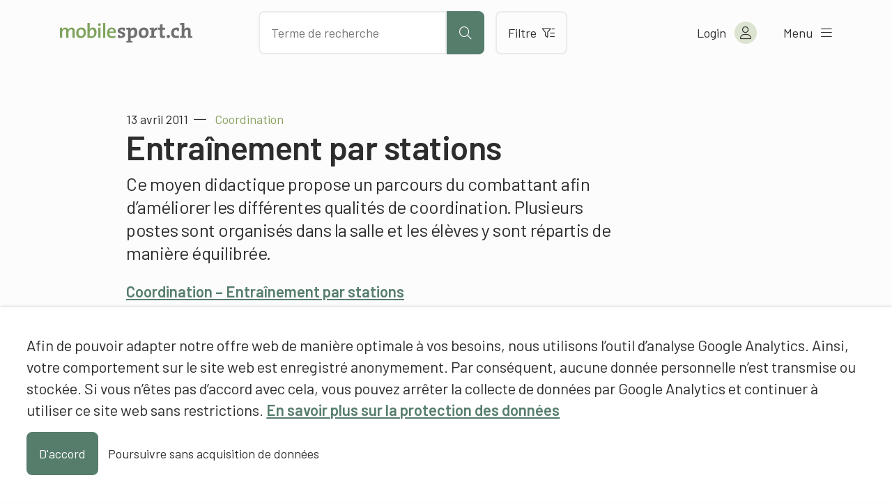

--- FILE ---
content_type: application/javascript
request_url: https://assets01.sdd1.ch/wp-content/plugins/lbwp/resources/js/aboon/filter__490.js
body_size: 12824
content:
/**
 * Main entry point for shop filter feature
 * @author Michael Sebel <michael@comotive.ch>
 */
BhFilter = {
  /**
   * The parsed filter data
   */
  vars: {},
  /**
   * If given, the currently selectable tertiary categories
   */
  tertiaryCategories: {},
  /**
   * The current page
   */
  page: 1,
  /**
   * The page we need to reload to on browser back
   */
  sideLoadUntil: 0,
  /**
   * The ids of the current resultset
   */
  resultIds: [],
  /**
   * Number of products per page
   */
  productsPerPage: 12,
  /**
   * switch some functions to mobile at this width
   */
  mobileSwitchAt: 992,
  /**
   * Set dynamically
   */
  isMobile: false,
  /**
   * Opened the mobile filter
   */
  openedMobileFilter: false,
  /**
   * Tells if the filter does it's first page reload
   */
  firstLoad : true,
  /**
   * Updates filters on clicking checkboxes automatically
   */
  autoUpdate : false,
  /**
   * Has updates that need to be done in auto update mode
   */
  autoUpdateableChanges : false,
  /**
   * Reduced filters to terms that still get a result
   */
  autoReduceFilters : true,
  /**
   * Triggers auto open of mobile filter when needed
   */
  triggerIntermediateMobileFilter : true,
  /**
   * Show all filters or just 8
   */
  showAllfilters: 0,
  /**
   * Filter sort default
   */
  filterSort: '',
  /**
   * timeout id for "intelligent" mouseover
   */
  mmMouseOverId: 0,
  mmMouseLeaveId: 0,
  screenResizeId: 0,
  /**
   * Frontend apis
   */
  filterApi: '/wp-json/custom/products/filter',
  productApi: '/wp-json/custom/products/get',

  /**
   * Unit for the unit change/calculation
   */
  massUnit: {
    'width': {
      'mm': 1,
      'cm': 10,
      'm': 1000,
      'minRange': 10,
      'default': 'mm'
    },
    'filling': {
      'ml': 1,
      'cl': 10,
      'dl': 100,
      'l': 1000,
      'minRange': 10,
      'default': 'ml'
    },
    'weight': {
      'g': 1,
      'kg': 1000,
      'minRange': 50,
      'default': 'g'
    }
  },

  /**
   * Called on dom loading of the page
   */
  initialize: function () {
    var hasSettings = typeof (filterBaseSettings) !== 'undefined';
    if (hasSettings) {
      BhFilter.filterSort = filterBaseSettings.sortDefault;
      BhFilter.autoUpdate = filterBaseSettings.autoUpdate;
      BhFilter.autoReduceFilters = filterBaseSettings.autoReduceFilters;
      BhFilter.screen = jQuery('body,html');
      BhFilter.lastKnowScreenWidth = BhFilter.screen.width();
      BhFilter.isMobile = BhFilter.lastKnowScreenWidth < BhFilter.mobileSwitchAt;
      // If given set it to previous sort once
      var lastOrder = BhFilter.getLastFilterOrder(true);
      if (lastOrder.length > 0) {
        BhFilter.filterSort = lastOrder;
        BhFilter.setSelectedSort(BhFilter.filterSort);
      }
    }

    BhFilter.handleMobileFilterDisplay();
    BhFilter.handleMegaMenu();
    BhFilter.handleResultSort();

    if (hasSettings) {
      BhFilter.handleScreenResize();
      BhFilter.setDefaultHash();
      BhFilter.setSelectedMainCategory();
      BhFilter.handleAutoLoadMore();
    }
  },

  /**
   * Track the last clicked sku
   */
  trackLastClickedSku : function()
  {
    jQuery('.lbwp-wc__product-listing .lbwp-wc-product__inner a').off('click').on('click', function() {
      try {
        var sku = jQuery(this).closest('.lbwp-wc-product__inner').find('.lbwp-wc-sku').data('sku');
        sessionStorage.setItem('lastClickedSku', sku);
      } catch (e) {}
    });
  },

  /**
   * Set selected sort, when changed programmatically
   * @param sort
   */
  setSelectedSort: function (sort) {
    // Remove current selection
    jQuery('.sort-dropdown li.shop-dropdown__entry').removeClass('shop-dropdown__entry--current');
    jQuery('.sort-dropdown [data-order=' + sort + ']').addClass('shop-dropdown__entry--current')
  },

  /**
   * Handle changing of screensize to reload if changed significantly
   */
  handleScreenResize: function () {
    jQuery(window).on('resize', function () {
      if (BhFilter.screenResizeId > 0) {
        clearTimeout(BhFilter.screenResizeId);
      }

      BhFilter.screenResizeId = setTimeout(function () {
        var width = BhFilter.screen.width();
        if (BhFilter.lastKnowScreenWidth >= BhFilter.mobileSwitchAt && width < BhFilter.mobileSwitchAt) {
          document.location.reload();
        } else if (BhFilter.lastKnowScreenWidth < BhFilter.mobileSwitchAt && width >= BhFilter.mobileSwitchAt) {
          document.location.reload();
        }
        BhFilter.lastKnowScreenWidth = width;
      }, 500);
    });
  },

  /**
   * Handle the mega menu (just click for the moment)
   */
  handleMegaMenu: function () {
    var currentActive = false;

    jQuery('.shop-subnav__link').on('click', function () {
      var link = jQuery(this);
      var id = link.data('id');
      var alreadyOpen = jQuery('.shop-overlay[data-id=' + id + ']').hasClass('open');
      // If clickable, hovering or already open, let the link be clicked
      if (link.hasClass('clickable') || alreadyOpen) {
        return true;
      }

      // Mark the link as active
      if (currentActive === false) {
        currentActive = jQuery('.shop-subnav__entry.shop-subnav__entry--active');
      }
      jQuery('.shop-subnav__entry--active').removeClass('shop-subnav__entry--active');
      link.closest('.shop-subnav__entry').addClass('shop-subnav__entry--active');
      // And open solely this overlay while closing others
      jQuery('.shop-overlay').removeClass('open');
      jQuery('.shop-overlay[data-id=' + id + ']').addClass('open');

      lbwpReRunFocusPoint();
      return false;
    });

    jQuery('.shop-overlay__wrapper .shop-overlay__header button').on('click', function () {
      jQuery('.shop-subnav__entry').removeClass('shop-subnav__entry--active');
      jQuery('.shop-overlay').removeClass('open');

      if (currentActive.length > 0) {
        currentActive.addClass('shop-subnav__entry--active');
        currentActive = false;
      }
    });

    // Skip mouse events on touch so that open on second touch of link works
    /* TODO
    if (Banholzer.isTouch()) {
      return;
    }
    */

    // Hover handling for desktop, triggering clicks whenever it makes sense
    jQuery('.shop-subnav__entry').on('mouseover', function () {
      var element = jQuery(this);
      if (BhFilter.mmMouseOverId > 0) {
        clearTimeout(BhFilter.mmMouseOverId);
      }
      BhFilter.mmMouseOverId = setTimeout(function () {
        element.find('.shop-subnav__link').trigger('click');
      }, 400);
    });

    // When entering shop-megamenu__wrapper, cancel mouse over on topmenu to prevent accidental selection of another mega menu while moving the mouse to the categories in the currently shown
    jQuery('.shop-megamenu__wrapper').on('mouseover', function () {
      if (BhFilter.mmMouseOverId > 0) {
        clearTimeout(BhFilter.mmMouseOverId);
      }
    });

    // Leaving is handeled if the mouse leaves the whole wrapper for a short time
    jQuery('.shop-subnav__container').on('mouseleave', function () {
      if (BhFilter.mmMouseOverId > 0) {
        clearTimeout(BhFilter.mmMouseOverId);
      }
      if (BhFilter.mmMouseLeaveId > 0) {
        clearTimeout(BhFilter.mmMouseLeaveId);
      }
      BhFilter.mmMouseLeaveId = setTimeout(function () {
        jQuery('.shop-subnav__entry').removeClass('shop-subnav__entry--active');
        jQuery('.shop-overlay').removeClass('open');
      }, 700);
    });

    // Special case, mark full sortiment menu active if needed
    if (window.location.hash.indexOf('f:kundensortiment') >= 0) {
      jQuery('.shop-subnav__full-list').addClass('shop-subnav__entry--active');
    }
  },

  /**
   * Handles sorting of products
   */
  handleResultSort: function () {
    jQuery('.sort-dropdown .shop-dropdown__entry').on('click', function () {
      var element = jQuery(this);
      // Optical rep of selection
      element.parent().find('li').removeClass('shop-dropdown__entry--current');
      element.addClass('shop-dropdown__entry--current');
      // Run filter with that sort, starting at page 1
      BhFilter.isUpdating = true;
      BhFilter.page = 1;
      BhFilter.filterSort = element.data('order');
      BhFilter.runFilter();
      // Remember the last sort with exactly that filter
      BhFilter.rememberLastFilterOrder(BhFilter.filterSort);
    });
  },

  /**
   * Remember the last order the user made with an exact filter key
   * @param filterOrder
   */
  rememberLastFilterOrder: function (filterOrder) {
    try {
      sessionStorage.setItem(window.location.hash + '_filter_order', filterOrder);
    } catch (e) {
    }
  },

  /**
   * Get last filter order and maybe reset
   * @param reset
   * @returns {string}
   */
  getLastFilterOrder: function (reset) {
    var lastOrder = '';
    try {
      lastOrder = sessionStorage.getItem(window.location.hash + '_filter_order');
      lastOrder = (lastOrder === null) ? '' : lastOrder;
      if (reset) {
        sessionStorage.removeItem(window.location.hash + '_filter_order');
      }
    } catch (e) {
    }

    return lastOrder;
  },

  /**
   * Handle filter events after filters have been reloaded
   */
  handleFilterEvents: function (data) {
    BhFilter.handleFilterDropdown();
    BhFilter.handleFilterUpdate();
    BhFilter.handleFilterResets();
    BhFilter.handleFilterInlineSearch();

    BhFilter.updateResultCounter(data);
    BhFilter.updateActiveFiltersCounter();
    BhFilter.updateSelectableProductCounter(data);
    BhFilter.updateFilterSelection(data);
    BhFilter.handleHasSubitemsCheckboxes();
  },

  /**
   * Handle the checkboxes of main objects that have sub items for selection
   */
  handleHasSubitemsCheckboxes: function () {
    // Check all/uncheck all when main item is clicked
    jQuery('.filter-item.has-subcategories input').on('click', function () {
      var input = jQuery(this);
      var id = input.val();
      var checked = input.is(':checked');
      // Remove or set all corresponding subs of this item
      jQuery('[data-sub-of=' + id + '] input').prop('checked', checked);
      BhFilter.updateSubSelectionClasses();
    });

    // Make sure to check main item (just for optics, it doesn't do anything else) when sub is selected
    jQuery('.filter-item.subcategory-item input').on('click', function () {
      var input = jQuery(this);
      var checked = input.is(':checked');
      var mainId = input.closest('.filter-item').data('sub-of');
      // Only run when sub is checked active
      if (checked) {
        jQuery('#has-subs-' + mainId).prop('checked', true);
      } else if (jQuery('[data-sub-of=' + mainId + '] input:checked').length == 0) {
        // When none are selected, actually uncheck the main item
        jQuery('#has-subs-' + mainId).prop('checked', false);
      }
      BhFilter.updateSubSelectionClasses();
    });

    // On re-loading the filter, always select main items, web subs are checked
    jQuery('.filter-item.subcategory-item input[checked=checked]').each(function () {
      var mainId = jQuery(this).closest('.filter-item').data('sub-of');
      jQuery('#has-subs-' + mainId).prop('checked', true);
      BhFilter.updateSubSelectionClasses();
    });
  },

  /**
   * Sets classes for sub-category checkbox to differentiate between all selected or partial selected
   */
  updateSubSelectionClasses: function () {
    jQuery('.filter-item.has-subcategories').each(function () {
      var item = jQuery(this);
      var id = item.find('input').prop('value');
      // Count total of sub items and checked subitems
      var total = jQuery('[data-sub-of=' + id + ']').length;
      var checked = jQuery('[data-sub-of=' + id + '] input:checked').length;
      // Basically remove both classes
      item.removeClass('selected-some').removeClass('selected-all');
      // And now add one of them eventually
      if (total === checked) {
        item.addClass('selected-all');
      } else if (total !== checked && checked > 0) {
        item.addClass('selected-some');
      }
    });
  },

  /**
   * Updates buttons showing how many results will be shown
   */
  updateSelectableProductCounter: function (data) {
    var button = jQuery('.show-results');
    if (button.length === 0) {
      return;
    }

    var text = button.data('template-single');
    if (data.results > 1) {
      text = button.data('template').replace('{x}', data.results);
    }
    // Update in search block eventually
    // TODO Banholzer.addShopResultCount(data.results);
    // Add text to button
    button.text(text);

    // Handle clicking on that button (just hide the entrypoint filter for mobile)
    button.off('click').on('click', function () {
      jQuery('.filter-entrypoint').removeClass('single-filter--open');
    });
  },

  /**
   * Resets the filter back to m/s/f basic filter and removes al p,pp and t
   */
  resetFilterAndHash: function () {
    var m = (typeof (BhFilter.vars.m) != 'undefined') ? BhFilter.vars.m : '';
    var s = (typeof (BhFilter.vars.s) != 'undefined') ? BhFilter.vars.s : '';
    var f = (typeof (BhFilter.vars.f) != 'undefined') ? BhFilter.vars.f : '';
    // Reset hash while omitting all secondary filters (t and p, pp)
    BhFilter.setFilterHash(m, s, '', '', f, '');
    BhFilter.reParseFilterHash();
    // Run search with that, starting with page one again
    BhFilter.page = 1;
    BhFilter.runFilter();
  },

  /**
   * Handle reset of all or single filters
   */
  handleFilterResets: function () {
    // Handle the reset of all filters within mobile filter
    jQuery('.filter-summary__reset').off('click').on('click', function () {
      BhFilter.resetFilterAndHash();
    });

    // Handle the reset of all filter outside filter
    jQuery('.filter-button__reset').off('click').on('click', function () {
      // Set opened to false so filter doesn't get opened after reset
      BhFilter.openedMobileFilter = false;
      BhFilter.resetFilterAndHash();
    });

    // Handle single filter removals once they're implemented
    jQuery('.reset-according-filters').off('click').on('click', function () {
      var label = jQuery(this).closest('.filter-nudge');
      // Get the actual dropdown depending on mobile or not
      if (label.hasClass('is-mobile')) {
        var filterId = label.closest('.mobile-filter').data('filter-id');
        var filter = jQuery('.single-filter__selection[data-filter-id=' + filterId + ']');
      } else {
        var filter = label.closest('.single-filter__selection');
      }

      // Unselect all checkboxes and toggle the filter within
      filter.find('input[type=checkbox]').removeAttr('checked');
      filter.find('.update-filter').trigger('click');

      return false;
    });
  },

  /**
   * Update active filters
   */
  updateActiveFiltersCounter: function () {
    var resetter = jQuery('.filter-summary__reset');
    var counter = jQuery('.filter-summary__number');
    // Make the resetter invisible, show if needed
    resetter.hide();
    // Now count how many filters are selected
    var t = (typeof (BhFilter.vars.t) != 'undefined') ? BhFilter.vars.t.split(',').length : 0;
    var p = (typeof (BhFilter.vars.p) != 'undefined') ? BhFilter.vars.p.split(',').length : 0;
    // Show active counter and resetter if there are filters
    if ((t + p) > 0) {
      resetter.show();
      var content = counter.data('template').replace('{x}', (t + p));
      counter.text(content);
    }
  },

  /**
   * Disable unselectable elements and select preselections from hash
   * @param data
   */
  updateFilterSelection: function (data) {
    // Set checkboxes for t/p filters
    if (typeof (BhFilter.vars.t) != 'undefined') {
      jQuery.each(BhFilter.vars.t.split(','), function (key, value) {
        jQuery('#term-' + value).attr('checked', 'checked');
      });
    }
    if (typeof (BhFilter.vars.p) != 'undefined') {
      jQuery.each(BhFilter.vars.p.split(','), function (key, value) {
        jQuery('#term-' + value).attr('checked', 'checked');
      });
    }

    // Disable everything that is not a selectable term
    if (typeof (data.selectable) == 'object') {
      // Build whitelist of primary property if given to prevent disabling
      var whitelist = [];
      if (typeof (BhFilter.vars.pp) == 'string') {
        whitelist = jQuery.map(BhFilter.vars.pp.split(','), function (val) {
          return parseInt(val);
        });
      }

      // Set actually selectable properties and remove what isn't selctable
      jQuery('.single-filter__prop input[id^=term]').each(function () {
        var checkbox = jQuery(this);
        var id = parseInt(checkbox.val());
        if (jQuery.inArray(id, data.selectable) == -1 && jQuery.inArray(id, whitelist) == -1) {
          //checkbox.parent().parent().remove();
        }
      });
    }

    jQuery('.single-filter__prop').each(function () {
      var filterId = jQuery(this).data('filter-id');
      var checkboxes = jQuery(this).find('input[id^=term]');
      // Show if there are selectable boxes
      if (checkboxes.length > checkboxes.filter('[disabled=disabled]').length) {
        if (BhFilter.isMobile) {
          // On Mobile we make the entrypoints visible, they trigger the actual filters only on click
          jQuery('.mobile-filter[data-filter-id=' + filterId + ']').closest('li').show();
        } else {
          // On Desktop we directly make the filters visible/invisible
          jQuery(this).show();
        }
      }
    });

    // Special case on mobile, we need to make the mobile filter for tertiary visible
    if (BhFilter.isMobile) {
      jQuery('.entrypoint-list__category').show();
    }

    // Set "has selection" class on all dropdowns that have a selection inside
    jQuery('.single-filter__selection').each(function () {
      var dropdown = jQuery(this);
      if (dropdown.find('input[type=checkbox]:checked').length > 0) {
        dropdown.addClass('single-filter--selected');
      }
    });
  },

  /**
   * On scrolling call load more button automatically
   */
  handleAutoLoadMore: function () {
    jQuery(document).on('scroll', function (ev) {
      if (BhFilter.isUpdating) {
        return;
      }
      var threshold = jQuery(document).height() - jQuery(window).height() - 350;
      if (threshold < jQuery(document).scrollTop()) {
        jQuery('.load-more').trigger('click').remove();
      }
    });
  },

  /**
   * Handles inline search in text based filter properties
   */
  handleFilterInlineSearch: function () {
    jQuery('.search-input input').on('keyup', function (ev) {
      var input = jQuery(this);
      var items = input.closest('.single-filter__selection').find('.filter-item');
      var term = input.val().toLowerCase();

      // First, make everything visible that isn't
      items.show();

      // If there is a search term, make invisible what doesn't match
      items.each(function () {
        var item = jQuery(this);
        // Check if not matching, then hide
        if (item.find('.filter-checkbox').text().trim().toLowerCase().indexOf(term) === -1) {
          item.hide();
        }
      });

      // Look for every has-sub element, show it anyway if subs are shown
      var mains = input.closest('.single-filter__selection').find('.has-subcategories');
      mains.each(function () {
        var item = jQuery(this);
        var parent = item.parent();
        var id = item.find('[name*=hs]').val();
        // See if there are visible subs if yes, make sure to show the item
        if (parent.find('[data-sub-of=' + id + ']:visible').length > 0) {
          item.show();
        }
      });

      // Make all subs visible if main element contains the searched term
      jQuery('.has-subcategories').each(function () {
        var element = jQuery(this);
        var id = element.find('input').val();
        // Show all sub elements of it when main element is shown
        if (element.css('display') == 'block' && element.text().toLowerCase().indexOf(term) >= 0) {
          element.parent().find('[data-sub-of=' + id + ']').show();
        }
      })
    });
  },

  /**
   * Override the nudge with a range
   */
  handleFilterNudge: function () {
    var nudges = jQuery('.filter-nudge');

    jQuery.each(nudges, function () {
      var nudge = jQuery(this);
      var filterContent = nudge.closest('.single-filter__inner').find('.filter-content__range');

      if (nudge.hasClass('is-mobile')) {
        var filterId = nudge.closest('.list-entry__inner').attr('data-filter-id');
        filterContent = jQuery('.single-filter[data-filter-id="' + filterId + '"]').find('.filter-content__range');
      }

      if (filterContent.length > 0) {
        var inputs = filterContent.find('.range-text-input-container input');
        var text = inputs.eq(0).val() + ' - ' + inputs.eq(1).val() + inputs.eq(1).parent().attr('data-unit');

        if (text !== undefined) {
          nudge.find('.filter-nudge__inner span').text(text);
          nudge.find('.nudge-counter').remove();
        }
      }
    });
  },

  /**
   * Handle when the filter needs an update and search for products
   */
  handleFilterUpdate: function () {
    jQuery('.update-filter').on('click', function () {
      var button = jQuery(this);
      BhFilter.doFilterUpdate(button, true);
    });
  },

  /**
   * Runs a filter update and eventually closes the current filter
   * @param close
   */
  doFilterUpdate: function (button, close) {
    if (close) {
      // First of all, close the current container
      var ppRebuilt = false;
      var container = button.closest('.single-filter__inner');
      container.find('.single-filter__header').removeClass('single-filter__header--open');
      container.find('.single-filter__content').removeClass('single-filter__content--open');
    }

    // As we do the changes, set the variable back
    BhFilter.autoUpdateableChanges = false;
    // Get all checkboxes for t and p and override in our variable
    var m = (typeof (BhFilter.vars.m) != 'undefined') ? BhFilter.vars.m : '';
    var s = (typeof (BhFilter.vars.s) != 'undefined') ? BhFilter.vars.s : '';
    var f = (typeof (BhFilter.vars.f) != 'undefined') ? BhFilter.vars.f : '';
    var pp = (typeof (BhFilter.vars.pp) != 'undefined') ? BhFilter.vars.pp : '';
    var pElement = null;

    var p = '', t = '';
    // Add all hs (has subs) that are *fully* selected as p
    jQuery('.has-subcategories.selected-all input[name^=hs]:checked').each(function () {
      pElement = jQuery(this);
      switch (pElement.data('type')) {
        case 't':
          t += pElement.val() + ',';
          break;
        case 'p':
          p += pElement.val() + ',';
          break;
      }
    });
    jQuery('input[name^=t]:checked').each(function () {
      t += jQuery(this).val() + ',';
    });
    jQuery('input[name^=p]:checked').each(function () {
      pElement = jQuery(this);
      p += pElement.val() + ',';
    });

    // Set pp whitelist of properties to not be disabled
    if (p.length > 0 && pp.length === 0) {
      ppRebuilt = true;
      // Set every currently selectable term on the pp whitelist
      var checkboxes = pElement.closest('.filter-content__list').find('input');
      checkboxes.each(function () {
        var checkbox = jQuery(this);
        if (checkbox.attr('disabled') != 'disabled') {
          pp += checkbox.val() + ','
        }
      });
    }

    // If they have a length remove the last comma
    if (p.length > 0) p = p.substring(0, p.length - 1);
    if (t.length > 0) t = t.substring(0, t.length - 1);

    // Remove pp if there is no more p or if none of p is in pp anymore
    if (pp.length > 0) {
      // Simple case, no more p means no more pp
      if (p.length == 0) {
        pp = '';
      } else {
        // Harder case, if p has length, check if all p are in pp
        var matches = 0;
        p.split(',').forEach(function (value) {
          if (pp.indexOf(value) >= 0) ++matches;
        });
        if (matches === 0) {
          pp = '';
        }
      }
    }

    // Validate pp if it has been rebuilt
    if (pp.length > 0 && ppRebuilt) pp = pp.substring(0, pp.length - 1);
    // Set new filter hash in window
    jQuery(document).trigger('filter:updatebutton');
    BhFilter.setFilterHash(m, s, t, p, f, pp);
    BhFilter.reParseFilterHash();
    // Run search with that, starting with page one again
    BhFilter.page = 1;
    BhFilter.runFilter();
  },

  /**
   * Open the filter-dropdown
   */
  handleFilterDropdown: function () {
    let filterHeader = jQuery('.single-filter__header');
    filterHeader.on('click', function (event) {
      var target = jQuery(event.target);
      var filter = jQuery(this).closest('.single-filter__wrapper');
      var isOpened = filter.hasClass('single-filter--open');

      // For mobile we need to make sure that the filter gets visible and then is opened
      if (BhFilter.isMobile && !filter.hasClass('filter-entrypoint')) {
        (!isOpened) ? filter.show() : filter.hide();
      }

      /* TODO this would work, but close what the user just opened
      var currentFilter = jQuery('.single-filter--open');
      // In auto mode, if there's an open filter, apply and close it
      if (currentFilter.length === 1 && BhFilter.autoUpdate) {
        BhFilter.doFilterUpdate(currentFilter.find('.update-filter'), false);
      }
      */

      // Close all other filters (also closing an open filter that was clicked for closing)
      jQuery('.single-filter__wrapper').removeClass('single-filter--open');
      // Open selected filter only, when closed initially
      if (!isOpened) {
        filter.addClass('single-filter--open');
      }

      // Reopen the main filter if this was just a "back" not an actual close on mobile
      if (BhFilter.isMobile && isOpened && !target.hasClass('filter-icon__close') && !filter.hasClass('filter-entrypoint')) {
        jQuery('.filter-entrypoint').toggleClass('single-filter--open');
      }
    });

    filterHeader.on('keyup', function (e) {
      if (e.keyCode === 13) {
        jQuery(this).trigger('click');
      }
    });

    // Automatically set the focus on the search (needs to wait until the input is visible)
    jQuery('.single-filter__content').on('transitionend', function (event) {
      if (event.originalEvent.propertyName == 'visibility') {
        var filter = jQuery(this).closest('.single-filter__wrapper');

        if (filter.hasClass('single-filter--open')) {
          filter.find('.search-input input').focus();
        }
      }
    })

    // Close filter on click outside of the filter
    if (!BhFilter.isMobile) {
      jQuery(document).click(function (e) {
        var target = jQuery(e.target);
        // If the filter isn't in the anchester three, then the click is outside the filter
        if (target.closest('.single-filter--open').length === 0) {
          var currentFilter = jQuery('.single-filter--open');
          // In auto mode, if there's an open filter, apply and close it
          if (BhFilter.autoUpdate && BhFilter.autoUpdateableChanges) {
            BhFilter.doFilterUpdate(currentFilter.find('.update-filter'), false);
          }
          currentFilter.removeClass('single-filter--open');
        }
      });
    }

    // Moble filter menu just triggers the full menu in open state
    jQuery('.mobile-filter').off('click').on('click', function () {
      var id = jQuery(this).data('filter-id');
      jQuery('.single-filter__selection[data-filter-id=' + id + '] .single-filter__header').trigger('click');
    });

    // Open entry points
    jQuery('.filter-button__open').off('click').on('click', function () {
      jQuery('.filter-entrypoint').toggleClass('single-filter--open');
      BhFilter.openedMobileFilter = true;
    });
  },

  /**
   * Updates the result counter
   */
  updateResultCounter: function (data) {
    var element = jQuery('.filter__results');
    // Maybe show or hide result info
    if (typeof(data.showresultinfo) !== 'undefined') {
      if (data.showresultinfo) {
        var template = element.data('template');
        // Replace values into it and set content of element
        template = template.replace('{x}', data.results);
        template = template.replace('{y}', data.total);
        element.text(template);
        element.data('current-results', data.results);
      } else {
        var template = element.data('template-minimal');
        // Replace values into it and set content of element
        template = template.replace('{x}', data.results);
        element.text(template);
        element.data('current-results', data.results);
      }
    }
  },

  /**
   * Set the default config hash of the block if none is given
   */
  setDefaultHash: function () {
    if (window.location.hash.length === 0) {
      window.location.hash = filterBaseSettings.preloadHash;
    }

    // No matter if already set or just set, run the filter on that
    if (window.location.hash.length > 0) {
      BhFilter.reParseFilterHash();
      BhFilter.setInitialPage();
      BhFilter.runFilter();
    }
  },

  /**
   * Sets the initial page if we come back from another page and need to reload filter in certain context
   */
  setInitialPage : function()
  {
    try {
      var id = window.location.hash.hashCode();
      var page = parseInt(sessionStorage.getItem('lastknownpage_' + id));
      if (!isNaN(page) && page > 1) {
        BhFilter.page = page;
        BhFilter.sideLoadUntil = (page-1);
        sessionStorage.removeItem('lastknownpage_' + id);
      }
    } catch (e) {}
  },

  /**
   * Calculates the last known page when the users scrolls up
   */
  calcScrollupPage : function()
  {
    setInterval(function() {
      var skipped = 0;
      var relation = jQuery(window).scrollTop();
      // Get the sku that is visible on top of screen
      jQuery('[data-sku]').each(function() {
        var element = jQuery(this);
        var position = element.offset().top - relation;
        // Count products shown
        ++skipped;
        // Break on first positive offset
        if (position > 0) {
          return false;
        }
      });

      // Set the last page if it's lower than the current filter page
      var page = Math.ceil(skipped / BhFilter.productsPerPage);
      var id = window.location.hash.hashCode();
      if (page === 1) {
        sessionStorage.removeItem('lastknownpage_' + id);
      } else if (page < BhFilter.page) {
        sessionStorage.setItem('lastknownpage_' + id, page);
      }
    }, 2000);
  },

  /**
   * Set a new filter hash to be parsed
   */
  setFilterHash: function (m, s, t, p, f, pp) {
    var hash = '';
    if (f.length > 0) hash += 'f:' + f + ';'
    if (m.length > 0) hash += 'm:' + m + ';'
    if (s.length > 0) hash += 's:' + s + ';'
    if (t.length > 0) hash += 't:' + t + ';'
    if (p.length > 0) hash += 'p:' + p + ';'
    if (pp.length > 0) hash += 'pp:' + pp + ';'
    window.location.hash = hash;
  },

  /**
   * Parses current hash into the filter object
   */
  reParseFilterHash: function () {
    var hash = window.location.hash.substring(1);
    var parts = hash.split(';');
    var keyvalue = null;

    // Loop that to sub parse objects in it
    BhFilter.vars = {};
    for (var i = 0; i < parts.length; i++) {
      keyvalue = parts[i].split(':');
      if (keyvalue[0] == 'f') {
        keyvalue[1] = keyvalue[1].replace(/%20/g, ' ', keyvalue[1]);
        keyvalue[1] = decodeURIComponent(keyvalue[1]);
      }
      BhFilter.vars[keyvalue[0]] = keyvalue[1];
    }
  },

  /**
   * Set main category and h1 title of the page
   */
  setSelectedMainCategory: function () {
    var setH1 = false;
    var mainElement = jQuery('.shop-subnav__entry[data-id=' + BhFilter.vars.m + ']');
    mainElement.addClass('shop-subnav__entry--active');
    // Get the name of the subcategory to be in h1
    subCategories = BhFilter.getSecondaryCategories(BhFilter.vars.m);
    jQuery.each(subCategories, function (key, sub) {
      if (sub.id == BhFilter.vars.s) {
        BhFilter.tertiaryCategories = sub.sub;
        jQuery('h1').html(jQuery('[data-subid=' + sub.id + ']').text().trim());
        setH1 = true;
      }
    });

    // Set a fallback and make sure to set class
    if (!setH1 && jQuery('.site-search').length == 0) {
      var h1 = jQuery('h1');
      var parent = h1.parent();
      if (parent.length != 0 && parent.attr('class').length == 0) {
        parent.attr('class', 'grid-row');
      }
      h1.addClass('filter__main-title').html(h1.data('template'));
    }
  },

  /**
   * Get the secondary category objects of a main category
   */
  getSecondaryCategories: function (mainId) {
    var branch = null;
    jQuery.each(filterBaseSettings.categoryTree, function (key, category) {
      if (category.id == mainId) {
        branch = category.sub;
      }
    });

    return branch;
  },

  /**
   * Reset the filter html
   */
  resetFilterHtml: function () {
    jQuery('.lbwp-wc__product-listing').html('');
    jQuery('.lbwp-wc__product-filter').html('');
    jQuery('.filter__results').html('');
    jQuery('.shop-result-count').data('counter', '0').html('');
  },

  /**
   * Runs filter and updates selectable filters and results
   */
  runFilter: function () {
    jQuery('.lbwp-wc__no-results').removeClass('show');
    // Show that we're loading results
    jQuery('.lbwp-wc__product-listing').html('');
    BhFilter.vars.sort = BhFilter.filterSort;
    BhFilter.vars.showall = BhFilter.showAllfilters;
    BhFilter.vars.lang = lbwpGlobal.language;

    jQuery.get(BhFilter.filterApi, BhFilter.vars, function (response) {
      // Parallely load the desired products
      jQuery('.lbwp-wc__product-filter').html(response.html);
      jQuery('.lbwp-wc__filter-breadcrumbs').html(response.breadcrumbs);
      // Skip and redirect if only one product has been found
      if (response.redirect.length > 0) {
        // Check if this is just a hash change (same base URL, different hash)
        var currentUrl = document.location.href.split('#')[0];
        var redirectUrl = response.redirect.split('#')[0];
        var isHashChangeOnly = (currentUrl === redirectUrl) || response.redirect.startsWith('#');
        document.location.href = response.redirect;

        // Only rerun the filter if it was just a hash change, a full page redirect will reload anyway
        if (isHashChangeOnly) {
          setTimeout(function() {
            BhFilter.reParseFilterHash();
            BhFilter.runFilter();
          }, 200);
        }

        return;
      }

      BhFilter.handleMobileFilterDisplay();
      BhFilter.handleInlineBreadcrumbs();
      BhFilter.handleMoreFilterLoad(response);
      BhFilter.showIntermediateMobileFilter();
      BhFilter.resultIds = response.ids;
      BhFilter.loadProductPage();
      BhFilter.handleFilterEvents(response);
      BhFilter.setupRangeSlider();
      BhFilter.handleFilterNudge();
      // Handle registering of changes for auto update mode
      if (BhFilter.autoUpdate) {
        BhFilter.handleAutoUpdateChanges();
      }

      // Moves all selected checkbox filters to the top when opening them
      if (filterBaseSettings.selectionsOnTop) {
        BhFilter.moveSelectedFiltersToTop();
      }

      if (response.results === 0) {
        jQuery('.lbwp-wc__loading-skeleton').removeClass('loading');
        jQuery('.lbwp-wc__no-results').addClass('show');
      }
      BhFilter.isUpdating = false;
    });
  },

  /**
   * Remember that there are changes to be auto updated
   */
  handleAutoUpdateChanges : function() {
    jQuery('.filter-item input[type=checkbox]').on('change', function() {
      BhFilter.autoUpdateableChanges = true;
    });
  },

  /**
   * Hides the entrypoint filter menu if there are not filters at all
   */
  handleMobileFilterDisplay: function () {
    if (BhFilter.isMobile) {
      if (jQuery('.filter-entrypoint .entrypoint-list li').length == 0) {
        jQuery('.open-filter__wrapper').hide();
      } else {
        jQuery('.open-filter__wrapper').show();
      }
    }
  },

  /**
   * Moves, if the setting is active, all selected checkbox filters to the top when opening them
   */
  moveSelectedFiltersToTop: function () {
    var filters = jQuery('.single-filter.single-filter--selected');

    jQuery.each(filters, function () {
      var filter = jQuery(this);

      filter.find('input:checked').closest('.filter-item').prependTo(filter.find('.filter-content__list'));
    });
  },

  /**
   * Inline links are just hashes which don't run the filter
   */
  handleInlineBreadcrumbs: function () {
    jQuery('.filter__breacrumb .item a').on('click', function () {
      // Use a timeout, as the click changes the hash AFTER the click actually, so wait a few ms
      setTimeout(function () {
        BhFilter.openedMobileFilter = false;
        BhFilter.page = 1;
        BhFilter.reParseFilterHash();
        BhFilter.runFilter();
      }, 100);
    });
  },

  /**
   * Handles the more filters link, if there are more
   */
  handleMoreFilterLoad: function (response) {
    if (response.morefilters) {
      jQuery('.show-all-filters').on('click', function () {
        BhFilter.showAllfilters = 1;
        BhFilter.page--; // because runFilter counts up, but we need to stay on the same page
        BhFilter.runFilter();
      });
    } else {
      jQuery('.show-less-filters').on('click', function () {
        BhFilter.showAllfilters = 0;
        BhFilter.page--; // because runFilter counts up, but we need to stay on the same page
        BhFilter.runFilter();
      });
    }
  },

  /**
   * Handle ajax add to cart
   */
  handleAjaxAddToCart: function () {
    jQuery('.btn-add-to-cart').on('click', function (ev) {
      ev.preventDefault();
      var button = jQuery(this);
      var url = button.attr('href');
      // Add quantity to the url
      var qty = parseInt(button.closest('.product-footer').find('input[name=quantity]').val());
      if (!isNaN(qty) && qty > 0) {
        url += '&quantity=' + qty;
      }
      button.addClass('adding-to-cart');
      jQuery.post(url, function () {
        jQuery.ajax({
          url: wc_cart_fragments_params.wc_ajax_url.toString().replace( '%%endpoint%%', 'get_notices' ),
          type: 'GET', // might deliver cached data
          timeout: wc_cart_fragments_params.request_timeout,
          success: function( response ) {
            if (response.html.length > 0) {
              jQuery('body').append(response.html);

              // Update cart number
              let qtyInput = button.closest('.lbwp-wc-product').find('input[name="quantity"]');
              let cartNumValue = Number(qtyInput.val());

              // Handle cart stock error
              if (response.html.indexOf('woocommerce-error') <= 0) {
                AboonJS.updateCartIcon(cartNumValue, true);
              }
            }
          },
          complete : function(){
            button.removeClass('adding-to-cart');
            AboonJS.removeAddToCartMessages();
          },
        });
      });
    });
  },

  /**
   * Handles changing of product varians within the filter
   */
  handleChangerDropdowns: function () {
    jQuery('.shop-dropdown__entry').on('click', function () {
      var entry = jQuery(this);
      var product = entry.closest('.lbwp-wc-product');
      var productId = parseInt(entry.data('rel-id'));
      // Return if not a number
      if (isNaN(productId)) {
        return;
      }
      // Set add to cart immediately if customer is fast
      product.find('.btn-add-to-cart').attr('href', '?add-to-cart=' + productId);
      // Load product data
      jQuery.get('/wp-json/custom/products/variation?id=' + productId, function (response) {
        product.find('h3 a, figure a').attr('href', response.url);
        product.find('.product-description h3 a').html(response.title);
        product.find('.product-description p:first').html(response.subtitle);
        product.find('figure img').replaceWith(response.image);
        product.find('.product-price__current').html(response.price);
      });
      // Set correct classes for selection
      product.find('.shop-dropdown__entry')
        .removeClass('shop-dropdown__entry--current')
        .addClass('shop-dropdown__entry--selectable');
      entry.addClass('shop-dropdown__entry--current');
      // Put the name of the entry into the header
      product.find('.shop-dropdown__header').text(entry.text());
    });
  },

  /**
   * Only on mobile, called after filter update, immediately show the mobile filter first step
   */
  showIntermediateMobileFilter: function () {
    if (BhFilter.isMobile && BhFilter.openedMobileFilter && BhFilter.triggerIntermediateMobileFilter) {
      jQuery('.filter-entrypoint').addClass('single-filter--open');
    }
  },

  /**
   * Pretty prototypey at the moment
   */
  handleProductEvents: function () {
    // Product variant dropdown, just open close for demoing
    jQuery('.shop-dropdown').off('click').on('click', function () {
      var element = jQuery(this);
      var isOpen = element.hasClass('shop-dropdown--open');
      jQuery('.shop-dropdown').removeClass('shop-dropdown--open');
      if (!isOpen) {
        element.addClass('shop-dropdown--open');
      }
    });

    // Track last click on a sku
    BhFilter.trackLastClickedSku();
  },

  /**
   * Loads the currently desired product page
   */
  loadProductPage: function () {
    // Get an array slice of current page
    var ids = BhFilter.resultIds;
    var offset = ((BhFilter.page - 1) * BhFilter.productsPerPage);
    var endset = (offset + BhFilter.productsPerPage)
    var products = ids.slice(offset, endset);
    // When on first page, flush content of the product listing
    if (BhFilter.page === 1) {
      jQuery('.lbwp-wc__product-listing').html('');
      jQuery('.wp-block-product-filter .load-more').remove();
    }
    // Save last known page for that hash
    try {
      sessionStorage.setItem('lastknownpage_' + window.location.hash.hashCode(), BhFilter.page);
    } catch (e) {}

    // Show that we're loading products
    jQuery('.lbwp-wc__loading-skeleton').addClass('loading');
    // Get actual product results
    jQuery.get(BhFilter.productApi, {products: products, filterVars: BhFilter.vars}, function (response) {
      // Loading is done
      jQuery('.lbwp-wc__loading-skeleton').removeClass('loading');
      // Show products, add them to the list and attach events
      jQuery('.lbwp-wc__product-listing').append(response.html);
      BhFilter.runEventualFocuspoint();
      BhFilter.handleProductEvents();
      BhFilter.handleAjaxAddToCart();
      BhFilter.handleChangerDropdowns();
      BhFilter.eventuallyShowLoadButton(endset, ids.length);
      if (typeof (PU) == 'object') PU.setupInputs();
      if (typeof (SVAR) == 'object') SVAR.setDynamicPriceSwitch();
      // Sideload previous results if needed
      if (BhFilter.sideLoadUntil > 0) {
        BhFilter.sideLoadPages(1, BhFilter.sideLoadUntil);
        BhFilter.sideLoadUntil = 0;
        // Only necessary to provide this listener once when first loading
        if (BhFilter.firstLoad) {
          BhFilter.calcScrollupPage();
        }
      } else if (BhFilter.firstLoad) {
        BhFilter.scrollToMostRecentSku();
      }

      // Trigger update when products has been loaded
      jQuery(document.body).trigger('lbwp-products-loaded');
      // Make sure to do some things only once
      BhFilter.firstLoad = false;
    });
    // Raise page number for next call
    ++BhFilter.page;
  },

  /**
   * Sideloads all products to prepend them in filter before already loaded results
   * Happens on coming back into a filter from a single
   * @param from
   * @param to
   */
  sideLoadPages : function (from, to)
  {
    var ids = BhFilter.resultIds;
    var offset = ((from-1) * BhFilter.productsPerPage);
    var endset = (offset + (to * BhFilter.productsPerPage));
    var products = ids.slice(offset, endset);

    // Get actual product results
    jQuery.get(BhFilter.productApi, {products: products}, function (response) {
      jQuery('.lbwp-wc__product-listing').prepend(response.html);
      BhFilter.handleProductEvents();
      BhFilter.handleAjaxAddToCart();
      BhFilter.handleChangerDropdowns();
      BhFilter.scrollToMostRecentSku();
    });
  },

  /**
   * Scroll back to the most recent sku
   */
  scrollToMostRecentSku : function()
  {
    var elem = jQuery('.lbwp-wc__product-listing [data-sku=' + BhFilter.getLastClickedSku(true) + ']');
    if (elem.length > 0) {
      jQuery([document.documentElement, document.body]).scrollTop(
        elem.closest('.lbwp-wc-product__inner').offset().top - 100
      );
    }
  },

  /**
   * Try getting the last clicked or see sku in the filter
   * @returns {number}
   */
  getLastClickedSku : function(reset)
  {
    var sku = 0;
    // Get the sku of the product that is show first
    try {
      sku = parseInt(sessionStorage.getItem('lastClickedSku'));
      if (reset) {
        sessionStorage.removeItem('lastClickedSku');
      }
    } catch (e) {}

    return sku;
  },

  /**
   * Update focuspoint positions if configured to do so
   */
  runEventualFocuspoint: function () {
    if (typeof (filterBaseSettings.useFocuspoint) == 'boolean' && filterBaseSettings.useFocuspoint) {
      lbwpReRunFocusPoint();
      // Run again, as maybe needed because browser rendering is too fast
      setTimeout(function () {
        lbwpReRunFocusPoint();
      }, 100);
    }
  },

  /**
   * Show the load button if applicable
   */
  eventuallyShowLoadButton: function (endIndex, total) {
    var button = '<a class="load-more" style="display:none">Weitere Produkte laden</a>';
    if (endIndex < total) {
      jQuery('.load-more').remove();
      jQuery('.lbwp-wc__product-listing').after(button);
    }

    // Add event to the button
    jQuery('.wp-block-product-filter .load-more').on('click', function () {
      // Run another product show event and remove the button (it is added, when there are still more results
      BhFilter.loadProductPage();
      jQuery(this).remove();
    });
  },

  /**
   * @param array
   * @returns {number}
   */
  getMin: function (array) {
    return Math.min.apply(Math, array);
  },

  /**
   * @param array
   * @returns {number}
   */
  getMax: function (array) {
    return Math.max.apply(Math, array);
  },

  /**
   * Setup the range slider with the available checkboxes
   */
  setupRangeSlider: function () {
    var getFilters = jQuery('.single-filter[data-type="number"]');
    jQuery.each(getFilters, function () {
      var filter = jQuery(this);
      var unit = filter.attr('data-unit');

      filter.addClass('has-range');
      filter.find('.single-filter__content').prepend('<div class="filter-content__range"><input type="text" class="filter-range-slider"></div>');

      var checkboxes = filter.find('input[type="checkbox"]:not([disabled="disabled"])');
      var values = [];
      var selected = [];
      checkboxes.filter(function (index, elem) {
        var val = elem.getAttribute('data-filter-value');
        values.push(Number(val));

        if (elem.checked) {
          selected.push(checkboxes.index(elem));
        }

        return true;
      });

      var minVal = BhFilter.getMin(values);
      var median = values[Math.round(values.length / 2)];
      var maxVal = BhFilter.getMax(values);
      var currentUnit = BhFilter.massUnit[unit]['default'];

      jQuery.each(BhFilter.massUnit[unit], function (key) {
        if (key === 'minRange') {
          return;
        }

        var item = this;
        if (
          (minVal >= item || median >= item) &&
          maxVal >= item &&
          maxVal - minVal >= BhFilter.massUnit[unit].minRange
        ) {
          currentUnit = key;
        }
      });

      values.forEach(function (part, index) {
        if (BhFilter.massUnit[unit][currentUnit] !== undefined) {
          values[index] = part / BhFilter.massUnit[unit][currentUnit];
        }
      });

      var rangeSlider = filter.find('.filter-range-slider');
      rangeSlider.ionRangeSlider({
        type: 'double',
        grid: false,
        values: values,
        from: selected.length > 0 ? selected[0] : null,
        to: selected.length > 0 ? selected[selected.length - 1] : null,
        postfix: currentUnit,
        onUpdate: function (data) {
          BhFilter.handleRangeSliderChange(data, checkboxes, BhFilter.massUnit[unit][currentUnit]);
        },
        onChange: function (data) {
          BhFilter.handleRangeSliderChange(data, checkboxes, BhFilter.massUnit[unit][currentUnit]);

          var inputs = rangeSlider.parent().find('.range-text-input');
          jQuery.each(inputs, function (i) {
            if (i % 2 === 0) {
              jQuery(this).val(data.from_value);
            } else {
              jQuery(this).val(data.to_value);
            }
          });
        }
      });

      var inputAttr = 'type="number" class="range-text-input" step="1" ' +
        'min="' + BhFilter.getMin(values) + '" max="' + BhFilter.getMax(values) + '"';

      jQuery('<div class="range-text-input-container">' +
        '<div class="range-text-input-inner" data-unit="' + currentUnit + '"><input ' + inputAttr + ' value="' + (selected.length > 0 ? values[selected[0]] : BhFilter.getMin(values)) + '"></div>' +
        '<div class="range-text-input-inner" data-unit="' + currentUnit + '"><input ' + inputAttr + ' value="' + (selected.length > 0 ? values[selected[selected.length - 1]] : BhFilter.getMax(values)) + '"></div>' +
        '</div>').insertAfter(rangeSlider);
    });

    // Add events to the range input fields
    var rangeInputs = jQuery('.range-text-input');
    jQuery.each(rangeInputs, function (i) {
      var input = jQuery(this);

      input.on('input', function () {
        var range = input.parent().parent().siblings('.filter-range-slider').data('ionRangeSlider');
        var inVal = input.val();
        var values = range.options.values;

        if (inVal !== '') {
          var newVal = BhFilter.findeClosestNumber(inVal, values, (i % 2 === 0 ? false : true));

          if (i % 2 === 0) {
            range.update({from: values.indexOf(newVal)});
          } else {
            range.update({to: values.indexOf(newVal)});
          }
        }
      });
    })
  },

  handleRangeSliderChange: function (data, checkboxes, unit) {
    var fromToData = [
      Number(data.from_value) * unit,
      Number(data.to_value) * unit
    ]

    jQuery.each(checkboxes, function () {
      var cb = jQuery(this);
      var cbVal = Number(cb.attr('data-filter-value'));

      cb[0].checked = false;
      if (cbVal >= fromToData[0] && cbVal <= fromToData[1]) {
        cb[0].checked = true;
      }
    });
  },

  /**
   * Find the closest number from an array
   * @param {number} sNum the searched number
   * @param {array} sArray the array to search
   * @param {bool} getBigger if it should get the bigger closest number. Default: false
   * @returns the closest number
   */
  findeClosestNumber: function (sNum, sArray, getBigger) {
    var difArray = sArray.map(function (k) {
      return Math.abs(k - sNum)
    });
    var min = Math.min.apply(Math, difArray);
    var cIndex = difArray.indexOf(min);

    if (getBigger === true) {
      var indexes = difArray.reduce(function (a, b, c) {
        if (b === min) {
          a.push(c);
        }
        return a;
      }, []);

      cIndex = indexes.length > 1 ? indexes[1] : cIndex;
    }

    return sArray[cIndex];
  }
};

// Actually initialize on load
jQuery(function () {
  BhFilter.initialize();
});

String.prototype.hashCode = function() {
  var hash = 0;
  for (var i = 0; i < this.length; i++) {
    var char = this.charCodeAt(i);
    hash = ((hash<<5)-hash)+char;
    hash = hash & hash; // Convert to 32bit integer
  }
  return hash;
}
